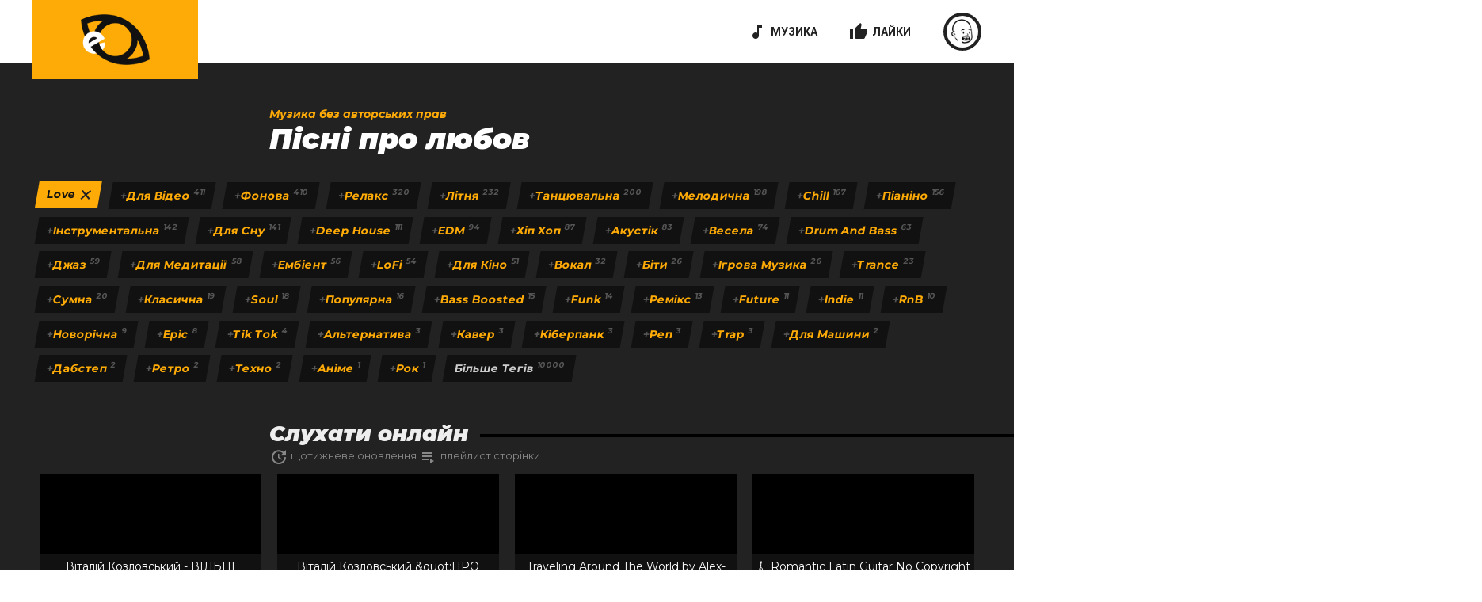

--- FILE ---
content_type: text/html; charset=utf-8
request_url: https://eproves.com/uk/love-no-copyright-music/
body_size: 11976
content:
<!DOCTYPE html>
<html lang="uk">
<head itemscope itemtype="http://schema.org/WPHeader">
    <meta charset="utf-8" />
    <meta name="viewport" content="width=device-width, initial-scale=1.0, maximum-scale=1.0, user-scalable=no">
    
    <title itemprop="headline">&#x41F;&#x456;&#x441;&#x43D;&#x456; &#x43F;&#x440;&#x43E; &#x43B;&#x44E;&#x431;&#x43E;&#x432; &#x411;&#x435;&#x437; &#x410;&#x432;&#x442;&#x43E;&#x440;&#x441;&#x44C;&#x43A;&#x438;&#x445; &#x41F;&#x440;&#x430;&#x432; &#x2B; 468 &#x41F;&#x456;&#x441;&#x43D;&#x456; &#x414;&#x43B;&#x44F; &#x412;&#x456;&#x434;&#x435;&#x43E; 2026 &#x1F3B5;</title>
    <meta itemprop="description" name="description" content="468 &#x431;&#x435;&#x437;&#x43A;&#x43E;&#x448;&#x442;&#x43E;&#x432;&#x43D;&#x438;&#x445; &#x43F;&#x456;&#x441;&#x435;&#x43D;&#x44C; &#x432; &#x436;&#x430;&#x43D;&#x440;&#x456; &quot;&#x41F;&#x456;&#x441;&#x43D;&#x456; &#x43F;&#x440;&#x43E; &#x43B;&#x44E;&#x431;&#x43E;&#x432;&quot; &#x434;&#x43B;&#x44F; &#x432;&#x456;&#x434;&#x435;&#x43E; &#x43D;&#x430; YouTube. &#x423; &#x43F;&#x456;&#x434;&#x431;&#x43E;&#x440;&#x446;&#x456; &#x454; &#x422;&#x43E;&#x43F;  &#x43A;&#x440;&#x430;&#x449;&#x43E;&#x457; &#x43C;&#x443;&#x437;&#x438;&#x43A;&#x438; &#x431;&#x435;&#x437; &#x430;&#x432;&#x442;&#x43E;&#x440;&#x441;&#x44C;&#x43A;&#x438;&#x445; &#x43F;&#x440;&#x430;&#x432;, &#x44F;&#x43A;&#x443; &#x43C;&#x43E;&#x436;&#x43D;&#x430; &#x437;&#x430;&#x432;&#x430;&#x43D;&#x442;&#x430;&#x436;&#x438;&#x442;&#x438;">
    <meta itemprop="keywords" name="keywords" content="check music for copyright, copyright songs, find out music license, youtube music license, songs for videos on youtube">
    <meta property="og:title" content="&#x41F;&#x456;&#x441;&#x43D;&#x456; &#x43F;&#x440;&#x43E; &#x43B;&#x44E;&#x431;&#x43E;&#x432; &#x411;&#x435;&#x437; &#x410;&#x432;&#x442;&#x43E;&#x440;&#x441;&#x44C;&#x43A;&#x438;&#x445; &#x41F;&#x440;&#x430;&#x432; &#x2B; 468 &#x41F;&#x456;&#x441;&#x43D;&#x456; &#x414;&#x43B;&#x44F; &#x412;&#x456;&#x434;&#x435;&#x43E; 2026 &#x1F3B5;" />
    <meta property="og:type" content="website" />
    <meta property="og:description" content="468 &#x431;&#x435;&#x437;&#x43A;&#x43E;&#x448;&#x442;&#x43E;&#x432;&#x43D;&#x438;&#x445; &#x43F;&#x456;&#x441;&#x435;&#x43D;&#x44C; &#x432; &#x436;&#x430;&#x43D;&#x440;&#x456; &quot;&#x41F;&#x456;&#x441;&#x43D;&#x456; &#x43F;&#x440;&#x43E; &#x43B;&#x44E;&#x431;&#x43E;&#x432;&quot; &#x434;&#x43B;&#x44F; &#x432;&#x456;&#x434;&#x435;&#x43E; &#x43D;&#x430; YouTube. &#x423; &#x43F;&#x456;&#x434;&#x431;&#x43E;&#x440;&#x446;&#x456; &#x454; &#x422;&#x43E;&#x43F;  &#x43A;&#x440;&#x430;&#x449;&#x43E;&#x457; &#x43C;&#x443;&#x437;&#x438;&#x43A;&#x438; &#x431;&#x435;&#x437; &#x430;&#x432;&#x442;&#x43E;&#x440;&#x441;&#x44C;&#x43A;&#x438;&#x445; &#x43F;&#x440;&#x430;&#x432;, &#x44F;&#x43A;&#x443; &#x43C;&#x43E;&#x436;&#x43D;&#x430; &#x437;&#x430;&#x432;&#x430;&#x43D;&#x442;&#x430;&#x436;&#x438;&#x442;&#x438;" />
    <meta property="og:url" content="https://eproves.com/uk/love-no-copyright-music/" />
    <meta property="og:image" content="https://eproves.com/images/blog/preview/no_copyright_music.jpg" />
<link rel="canonical" href="https://eproves.com/uk/love-no-copyright-music/" />
<link rel="alternate" hreflang="x-default" href="https://eproves.com/love-no-copyright-music/" />
<link rel="alternate" hreflang="en" href="https://eproves.com/love-no-copyright-music/" />
<link rel="alternate" hreflang="ru" href="https://eproves.com/ru/love-no-copyright-music/" />
<link rel="alternate" hreflang="uk" href="https://eproves.com/uk/love-no-copyright-music/" />
    <link rel="stylesheet" type="text/css" href="/styles/style.css?v=28">    

    <link rel="preload" as="image" href="/images/icons/logotype.webp" />
    <link rel="preload" as="image" href="/images/icons/preloader_image.png" />    
    <!-- Global site tag (gtag.js) - Google Analytics -->
    <script async src="https://www.googletagmanager.com/gtag/js?id=G-K4HVC6P0YT"></script>
    <script>
        window.dataLayer = window.dataLayer || [];
        function gtag() { dataLayer.push(arguments); }
        gtag('js', new Date());

        gtag('config', 'G-K4HVC6P0YT');
    </script>
    <!---->
    <script src="https://ajax.googleapis.com/ajax/libs/jquery/3.6.0/jquery.min.js"></script>
</head>
<body>
    <div class="preloader">
        <div class="preloader__wrap">
            <img src="/images/icons/preloader_image.png" class="preloader__image" alt="eProves launching">
            <div class="preloader__progressbar"></div>
            <div class="preloader__background"></div>
        </div>
    </div>
    <header id="header" style="position: fixed; top: 0; left: 0; right: 0">
        <div class="header__box wrap">
            <a class="header__logo" href="/uk/">
                <img src="/images/icons/logotype.webp" alt="&#x43F;&#x435;&#x440;&#x435;&#x432;&#x456;&#x440;&#x438;&#x442;&#x438; &#x43C;&#x443;&#x437;&#x438;&#x43A;&#x443; &#x43D;&#x430; &#x430;&#x432;&#x442;&#x43E;&#x440;&#x441;&#x44C;&#x43A;&#x456; &#x43F;&#x440;&#x430;&#x432;&#x430;" />
            </a>
<nav class="header__nav">
    <div class="nav__user">
        <a href="/uk/no-copyright-music/" class="menu__link">
            <span class="material-icons">music_note</span> &#x41C;&#x423;&#x417;&#x418;&#x41A;&#x410;
        </a>
            <a href="/uk/studio/likes/" class="menu__link">
                <span class="material-icons">thumb_up</span> &#x41B;&#x410;&#x419;&#x41A;&#x418;
            </a>
        <a href="/uk/login/getemailkey/" class="progress__circle menu__nav_character user__unlogged" data-current="0" data-limit="4">
            <div class="circle circle__left"></div>
            <div class="circle circle__right"></div>
        </a>
    </div>
</nav>        </div>
    </header>
    <main>
    <div class="music-content dark-theme">
        <div class="music-content__box wrap" itemscope itemtype="https://schema.org/MusicPlaylist">
            <div class="content-wrap">
                    <ul class="breadcrumbs" itemscope itemtype="https://schema.org/BreadcrumbList">
                            <li itemprop="itemListElement" itemscope itemtype="https://schema.org/ListItem">
                                <a href="/uk/no-copyright-music/" itemscope itemtype="https://schema.org/WebPage" itemprop="item" itemid="/uk/no-copyright-music/">
                                    <span itemprop="name">&#x41C;&#x443;&#x437;&#x438;&#x43A;&#x430; &#x431;&#x435;&#x437; &#x430;&#x432;&#x442;&#x43E;&#x440;&#x441;&#x44C;&#x43A;&#x438;&#x445; &#x43F;&#x440;&#x430;&#x432;</span>
                                </a>
                                <meta itemprop="position" content="1" />
                            </li>
                    </ul>
                <h1 itemprop="name">
                    &#x41F;&#x456;&#x441;&#x43D;&#x456; &#x43F;&#x440;&#x43E; &#x43B;&#x44E;&#x431;&#x43E;&#x432;
                </h1>
                <meta itemprop="numTracks" content="40" />
            </div>
            <ul id="Tags" class="tags__list">
        <li class="tags__list_item current__item"><a href="/uk/no-copyright-music/">Love</a></li>
            <li class="tags__list_item open--tags"><a href="#Tags">&#x41F;&#x41E;&#x41A;&#x410;&#x417;&#x410;&#x422;&#x418; &#x422;&#x415;&#x413;&#x418;</a></li>
                <li class="tags__list_item tags__plus"><a href="/uk/love-no-copyright-music/vlog/">&#x414;&#x43B;&#x44F; &#x412;&#x456;&#x434;&#x435;&#x43E; <span class="tags__item_count">411</span></a></li>
                <li class="tags__list_item tags__plus"><a href="/uk/love-no-copyright-music/background/">&#x424;&#x43E;&#x43D;&#x43E;&#x432;&#x430; <span class="tags__item_count">410</span></a></li>
                <li class="tags__list_item tags__plus"><a href="/uk/love-no-copyright-music/relax/">&#x420;&#x435;&#x43B;&#x430;&#x43A;&#x441; <span class="tags__item_count">320</span></a></li>
                <li class="tags__list_item tags__plus"><a href="/uk/love-no-copyright-music/summer/">&#x41B;&#x456;&#x442;&#x43D;&#x44F; <span class="tags__item_count">232</span></a></li>
                <li class="tags__list_item tags__plus"><a href="/uk/love-no-copyright-music/dance/">&#x422;&#x430;&#x43D;&#x446;&#x44E;&#x432;&#x430;&#x43B;&#x44C;&#x43D;&#x430; <span class="tags__item_count">200</span></a></li>
                <li class="tags__list_item tags__plus"><a href="/uk/love-no-copyright-music/melodic/">&#x41C;&#x435;&#x43B;&#x43E;&#x434;&#x438;&#x447;&#x43D;&#x430; <span class="tags__item_count">198</span></a></li>
                <li class="tags__list_item tags__plus"><a href="/uk/love-no-copyright-music/chill/">Chill <span class="tags__item_count">167</span></a></li>
                <li class="tags__list_item tags__plus"><a href="/uk/love-no-copyright-music/piano/">&#x41F;&#x456;&#x430;&#x43D;&#x456;&#x43D;&#x43E; <span class="tags__item_count">156</span></a></li>
                <li class="tags__list_item tags__plus"><a href="/uk/love-no-copyright-music/instrumental/">&#x406;&#x43D;&#x441;&#x442;&#x440;&#x443;&#x43C;&#x435;&#x43D;&#x442;&#x430;&#x43B;&#x44C;&#x43D;&#x430; <span class="tags__item_count">142</span></a></li>
                <li class="tags__list_item tags__plus"><a href="/uk/love-no-copyright-music/sleep/">&#x414;&#x43B;&#x44F; &#x421;&#x43D;&#x443; <span class="tags__item_count">141</span></a></li>
                <li class="tags__list_item tags__plus"><a href="/uk/love-no-copyright-music/house/">Deep House <span class="tags__item_count">111</span></a></li>
                <li class="tags__list_item tags__plus"><a href="/uk/love-no-copyright-music/edm/">EDM <span class="tags__item_count">94</span></a></li>
                <li class="tags__list_item tags__plus"><a href="/uk/love-no-copyright-music/hip-hop/">&#x425;&#x456;&#x43F; &#x425;&#x43E;&#x43F; <span class="tags__item_count">87</span></a></li>
                <li class="tags__list_item tags__plus"><a href="/uk/love-no-copyright-music/acoustic/">&#x410;&#x43A;&#x443;&#x441;&#x442;&#x456;&#x43A; <span class="tags__item_count">83</span></a></li>
                <li class="tags__list_item tags__plus"><a href="/uk/love-no-copyright-music/funny/">&#x412;&#x435;&#x441;&#x435;&#x43B;&#x430; <span class="tags__item_count">74</span></a></li>
                <li class="tags__list_item tags__plus"><a href="/uk/love-no-copyright-music/drum-and-bass/">Drum and Bass <span class="tags__item_count">63</span></a></li>
                <li class="tags__list_item tags__plus"><a href="/uk/love-no-copyright-music/jazz/">&#x414;&#x436;&#x430;&#x437; <span class="tags__item_count">59</span></a></li>
                <li class="tags__list_item tags__plus"><a href="/uk/love-no-copyright-music/meditation/">&#x414;&#x43B;&#x44F; &#x41C;&#x435;&#x434;&#x438;&#x442;&#x430;&#x446;&#x456;&#x457; <span class="tags__item_count">58</span></a></li>
                <li class="tags__list_item tags__plus"><a href="/uk/love-no-copyright-music/ambient/">&#x415;&#x43C;&#x431;&#x456;&#x435;&#x43D;&#x442; <span class="tags__item_count">56</span></a></li>
                <li class="tags__list_item tags__plus"><a href="/uk/love-no-copyright-music/lofi/">LoFi <span class="tags__item_count">54</span></a></li>
                <li class="tags__list_item tags__plus"><a href="/uk/love-no-copyright-music/cinematic/">&#x414;&#x43B;&#x44F; &#x41A;&#x456;&#x43D;&#x43E; <span class="tags__item_count">51</span></a></li>
                <li class="tags__list_item tags__plus"><a href="/uk/love-no-copyright-music/vocal/">&#x412;&#x43E;&#x43A;&#x430;&#x43B; <span class="tags__item_count">32</span></a></li>
                <li class="tags__list_item tags__plus"><a href="/uk/love-no-copyright-music/beats/">&#x411;&#x456;&#x442;&#x438; <span class="tags__item_count">26</span></a></li>
                <li class="tags__list_item tags__plus"><a href="/uk/love-no-copyright-music/gaming/">&#x406;&#x433;&#x440;&#x43E;&#x432;&#x430; &#x43C;&#x443;&#x437;&#x438;&#x43A;&#x430; <span class="tags__item_count">26</span></a></li>
                <li class="tags__list_item tags__plus"><a href="/uk/love-no-copyright-music/trance/">Trance <span class="tags__item_count">23</span></a></li>
                <li class="tags__list_item tags__plus"><a href="/uk/love-no-copyright-music/sad/">&#x421;&#x443;&#x43C;&#x43D;&#x430; <span class="tags__item_count">20</span></a></li>
                <li class="tags__list_item tags__plus"><a href="/uk/love-no-copyright-music/classical/">&#x41A;&#x43B;&#x430;&#x441;&#x438;&#x447;&#x43D;&#x430; <span class="tags__item_count">19</span></a></li>
                <li class="tags__list_item tags__plus"><a href="/uk/love-no-copyright-music/soul/">Soul <span class="tags__item_count">18</span></a></li>
                <li class="tags__list_item tags__plus"><a href="/uk/love-no-copyright-music/pop/">&#x41F;&#x43E;&#x43F;&#x443;&#x43B;&#x44F;&#x440;&#x43D;&#x430; <span class="tags__item_count">16</span></a></li>
                <li class="tags__list_item tags__plus"><a href="/uk/love-no-copyright-music/bass/">Bass Boosted <span class="tags__item_count">15</span></a></li>
                <li class="tags__list_item tags__plus"><a href="/uk/love-no-copyright-music/funk/">Funk <span class="tags__item_count">14</span></a></li>
                <li class="tags__list_item tags__plus"><a href="/uk/love-no-copyright-music/remix/">&#x420;&#x435;&#x43C;&#x456;&#x43A;&#x441; <span class="tags__item_count">13</span></a></li>
                <li class="tags__list_item tags__plus"><a href="/uk/love-no-copyright-music/future/">Future <span class="tags__item_count">11</span></a></li>
                <li class="tags__list_item tags__plus"><a href="/uk/love-no-copyright-music/indie/">Indie <span class="tags__item_count">11</span></a></li>
                <li class="tags__list_item tags__plus"><a href="/uk/love-no-copyright-music/rnb/">RnB <span class="tags__item_count">10</span></a></li>
                <li class="tags__list_item tags__plus"><a href="/uk/love-no-copyright-music/christmas/">&#x41D;&#x43E;&#x432;&#x43E;&#x440;&#x456;&#x447;&#x43D;&#x430; <span class="tags__item_count">9</span></a></li>
                <li class="tags__list_item tags__plus"><a href="/uk/love-no-copyright-music/epic/">Epic <span class="tags__item_count">8</span></a></li>
                <li class="tags__list_item tags__plus"><a href="/uk/love-no-copyright-music/tik-tok/">Tik Tok <span class="tags__item_count">4</span></a></li>
                <li class="tags__list_item tags__plus"><a href="/uk/love-no-copyright-music/alternative/">&#x410;&#x43B;&#x44C;&#x442;&#x435;&#x440;&#x43D;&#x430;&#x442;&#x438;&#x432;&#x430; <span class="tags__item_count">3</span></a></li>
                <li class="tags__list_item tags__plus"><a href="/uk/love-no-copyright-music/cover/">&#x41A;&#x430;&#x432;&#x435;&#x440; <span class="tags__item_count">3</span></a></li>
                <li class="tags__list_item tags__plus"><a href="/uk/love-no-copyright-music/cyberpunk/">&#x41A;&#x456;&#x431;&#x435;&#x440;&#x43F;&#x430;&#x43D;&#x43A; <span class="tags__item_count">3</span></a></li>
                <li class="tags__list_item tags__plus"><a href="/uk/love-no-copyright-music/rap/">&#x420;&#x435;&#x43F; <span class="tags__item_count">3</span></a></li>
                <li class="tags__list_item tags__plus"><a href="/uk/love-no-copyright-music/trap/">Trap <span class="tags__item_count">3</span></a></li>
                <li class="tags__list_item tags__plus"><a href="/uk/love-no-copyright-music/car/">&#x414;&#x43B;&#x44F; &#x41C;&#x430;&#x448;&#x438;&#x43D;&#x438; <span class="tags__item_count">2</span></a></li>
                <li class="tags__list_item tags__plus"><a href="/uk/love-no-copyright-music/dubstep/">&#x414;&#x430;&#x431;&#x441;&#x442;&#x435;&#x43F; <span class="tags__item_count">2</span></a></li>
                <li class="tags__list_item tags__plus"><a href="/uk/love-no-copyright-music/retro/">&#x420;&#x435;&#x442;&#x440;&#x43E; <span class="tags__item_count">2</span></a></li>
                <li class="tags__list_item tags__plus"><a href="/uk/love-no-copyright-music/techno/">&#x422;&#x435;&#x445;&#x43D;&#x43E; <span class="tags__item_count">2</span></a></li>
                <li class="tags__list_item tags__plus"><a href="/uk/love-no-copyright-music/anime/">&#x410;&#x43D;&#x456;&#x43C;&#x435; <span class="tags__item_count">1</span></a></li>
                <li class="tags__list_item tags__plus"><a href="/uk/love-no-copyright-music/rock/">&#x420;&#x43E;&#x43A; <span class="tags__item_count">1</span></a></li>
        <li class="tags__list_item scroll-to-all-tags"><a href="#AllTags">&#x411;&#x456;&#x43B;&#x44C;&#x448;&#x435; &#x442;&#x435;&#x433;&#x456;&#x432; <span class="tags__item_count">10000</span></a></li>
</ul>

<div class="content-wrap">
    <h2><span class="caption">&#x421;&#x43B;&#x443;&#x445;&#x430;&#x442;&#x438; &#x43E;&#x43D;&#x43B;&#x430;&#x439;&#x43D;</span></h2>
    <span class="update__list">
        <span class="material-icons">update</span>
        <time class="update__list_time" itemprop="dateModified" content="2024-04-07" datetime="2024-04-07">&#x449;&#x43E;&#x442;&#x438;&#x436;&#x43D;&#x435;&#x432;&#x435; &#x43E;&#x43D;&#x43E;&#x432;&#x43B;&#x435;&#x43D;&#x43D;&#x44F;</time>
    </span>
    <span class="update__list">
        <span class="material-icons">playlist_play</span>
        <span class="update__list_time">&#x43F;&#x43B;&#x435;&#x439;&#x43B;&#x438;&#x441;&#x442; &#x441;&#x442;&#x43E;&#x440;&#x456;&#x43D;&#x43A;&#x438;</span>
    </span>
</div>
<div class="music__list response__content">
            <div class="music__list_item" data-youtube-id="OX6Rpoz0dhY" itemprop="track" itemscope itemtype="https://schema.org/MusicRecording">
                <div class="background-image-fit">
                        <span class="replace-to-image" data-src="https://img.youtube.com/vi/OX6Rpoz0dhY/mq3.jpg" data-alt=""></span>
                </div>
                <span class="music__name" itemprop="name">&#x412;&#x456;&#x442;&#x430;&#x43B;&#x456;&#x439; &#x41A;&#x43E;&#x437;&#x43B;&#x43E;&#x432;&#x441;&#x44C;&#x43A;&#x438;&#x439; - &#x412;&#x406;&#x41B;&#x42C;&#x41D;&#x406;</span>
            </div>
            <div class="music__list_item" data-youtube-id="iSsu3yMbFe8" itemprop="track" itemscope itemtype="https://schema.org/MusicRecording">
                <div class="background-image-fit">
                        <span class="replace-to-image" data-src="https://img.youtube.com/vi/iSsu3yMbFe8/mq3.jpg" data-alt=""></span>
                </div>
                <span class="music__name" itemprop="name">&#x412;&#x456;&#x442;&#x430;&#x43B;&#x456;&#x439; &#x41A;&#x43E;&#x437;&#x43B;&#x43E;&#x432;&#x441;&#x44C;&#x43A;&#x438;&#x439; &amp;quot;&#x41F;&#x420;&#x41E; &#x41D;&#x410;&#x421;&amp;quot;</span>
            </div>
            <div class="music__list_item" data-youtube-id="dRlss7qcAUI" itemprop="track" itemscope itemtype="https://schema.org/MusicRecording">
                <div class="background-image-fit">
                        <span class="replace-to-image" data-src="https://img.youtube.com/vi/dRlss7qcAUI/mq3.jpg" data-alt=""></span>
                </div>
                <span class="music__name" itemprop="name">Traveling Around The World by Alex-Productions [ Cinematic / Piano / Romantic / Nostalgic ]</span>
            </div>
            <div class="music__list_item" data-youtube-id="Fz60q_GdnBU" itemprop="track" itemscope itemtype="https://schema.org/MusicRecording">
                <div class="background-image-fit">
                        <span class="replace-to-image" data-src="https://img.youtube.com/vi/Fz60q_GdnBU/mq3.jpg" data-alt=""></span>
                </div>
                <span class="music__name" itemprop="name">&#x1FA95; Romantic Latin Guitar No Copyright Cozy Summer Nights Background Music | Tropicana by Ocean Bloom</span>
            </div>
            <div class="music__list_item" data-youtube-id="F3xmQ8udbPo" itemprop="track" itemscope itemtype="https://schema.org/MusicRecording">
                <div class="background-image-fit">
                        <span class="replace-to-image" data-src="https://img.youtube.com/vi/F3xmQ8udbPo/mq3.jpg" data-alt=""></span>
                </div>
                <span class="music__name" itemprop="name">Winter Love &#x2013; Declan DP (No Copyright Music)</span>
            </div>
            <div class="music__list_item" data-youtube-id="S4QnQfTuFU4" itemprop="track" itemscope itemtype="https://schema.org/MusicRecording">
                <div class="background-image-fit">
                        <span class="replace-to-image" data-src="https://img.youtube.com/vi/S4QnQfTuFU4/mq3.jpg" data-alt=""></span>
                </div>
                <span class="music__name" itemprop="name">Dua Lipa   Love Again [No Copyright]</span>
            </div>
            <div class="music__list_item" data-youtube-id="49XGdJV2HUE" itemprop="track" itemscope itemtype="https://schema.org/MusicRecording">
                <div class="background-image-fit">
                        <span class="replace-to-image" data-src="https://img.youtube.com/vi/49XGdJV2HUE/mq3.jpg" data-alt=""></span>
                </div>
                <span class="music__name" itemprop="name">LOVELY Billie Eilish   Copyright Free Song</span>
            </div>
            <div class="music__list_item" data-youtube-id="AIEWd-vAz6k" itemprop="track" itemscope itemtype="https://schema.org/MusicRecording">
                <div class="background-image-fit">
                        <img src="https://img.youtube.com/vi/AIEWd-vAz6k/mqdefault.jpg" alt="1" />
                </div>
                <span class="music__name" itemprop="name">Josh Rubin - Black and White [NCS Release]</span>
            </div>
            <div class="music__list_item" data-youtube-id="HOW6OgaqdBU" itemprop="track" itemscope itemtype="https://schema.org/MusicRecording">
                <div class="background-image-fit">
                        <span class="replace-to-image" data-src="https://img.youtube.com/vi/HOW6OgaqdBU/mq3.jpg" data-alt=""></span>
                </div>
                <span class="music__name" itemprop="name">Vaskan - Your Love [Arcade Release]</span>
            </div>
            <div class="music__list_item" data-youtube-id="JN8E3W70CIQ" itemprop="track" itemscope itemtype="https://schema.org/MusicRecording">
                <div class="background-image-fit">
                        <span class="replace-to-image" data-src="https://img.youtube.com/vi/JN8E3W70CIQ/mq3.jpg" data-alt=""></span>
                </div>
                <span class="music__name" itemprop="name">&#x1F339; Chillhop Jazz Vlog No Copyright Free Mellow Retro Vibes Background Music | Love by Amine Maxwell</span>
            </div>
            <div class="music__list_item" data-youtube-id="e1wR0hpTW-w" itemprop="track" itemscope itemtype="https://schema.org/MusicRecording">
                <div class="background-image-fit">
                        <span class="replace-to-image" data-src="https://img.youtube.com/vi/e1wR0hpTW-w/mq3.jpg" data-alt=""></span>
                </div>
                <span class="music__name" itemprop="name">Josh Rubin - Surrender [NCS Release]</span>
            </div>
            <div class="music__list_item" data-youtube-id="gQMjfOE6AVg" itemprop="track" itemscope itemtype="https://schema.org/MusicRecording">
                <div class="background-image-fit">
                        <span class="replace-to-image" data-src="https://img.youtube.com/vi/gQMjfOE6AVg/mq3.jpg" data-alt=""></span>
                </div>
                <span class="music__name" itemprop="name">AX.EL - In Love With a Ghost [NCS Release]</span>
            </div>
            <div class="music__list_item" data-youtube-id="aRmUkGqWuCY" itemprop="track" itemscope itemtype="https://schema.org/MusicRecording">
                <div class="background-image-fit">
                        <span class="replace-to-image" data-src="https://img.youtube.com/vi/aRmUkGqWuCY/mq3.jpg" data-alt=""></span>
                </div>
                <span class="music__name" itemprop="name">&#x1F914; Thoughtful &amp;amp; Ambient (Royalty Free Music) - &amp;quot;ESCAPE&amp;quot; by Onycs &#x1F1EB;&#x1F1F7;</span>
            </div>
            <div class="music__list_item" data-youtube-id="LkRxpUJ3pAA" itemprop="track" itemscope itemtype="https://schema.org/MusicRecording">
                <div class="background-image-fit">
                        <span class="replace-to-image" data-src="https://img.youtube.com/vi/LkRxpUJ3pAA/mq3.jpg" data-alt=""></span>
                </div>
                <span class="music__name" itemprop="name">Latin Romantic Bossa Nova by Infraction [No Copyright Music] / Brazil</span>
            </div>
            <div class="music__list_item" data-youtube-id="-Z2WtkAjfmo" itemprop="track" itemscope itemtype="https://schema.org/MusicRecording">
                <div class="background-image-fit">
                        <span class="replace-to-image" data-src="https://img.youtube.com/vi/-Z2WtkAjfmo/mq3.jpg" data-alt=""></span>
                </div>
                <span class="music__name" itemprop="name">J&#xE9;ja - Bad Habit (feat. Zaug) [NCS Release]</span>
            </div>
            <div class="music__list_item" data-youtube-id="Km1IHV4fWwc" itemprop="track" itemscope itemtype="https://schema.org/MusicRecording">
                <div class="background-image-fit">
                        <img src="https://img.youtube.com/vi/Km1IHV4fWwc/mqdefault.jpg" alt="1" />
                </div>
                <span class="music__name" itemprop="name">Heart Of The Ocean by Purrple Cat [ Lo-Fi / Hip-Hop / Chill-Hop / Downtempo ] | free-stock-music.com</span>
            </div>
            <div class="music__list_item" data-youtube-id="1PUgcFfl0d4" itemprop="track" itemscope itemtype="https://schema.org/MusicRecording">
                <div class="background-image-fit">
                        <span class="replace-to-image" data-src="https://img.youtube.com/vi/1PUgcFfl0d4/mq3.jpg" data-alt=""></span>
                </div>
                <span class="music__name" itemprop="name">Ocean Love &#x2013; LiQWYD (No Copyright Music)</span>
            </div>
            <div class="music__list_item" data-youtube-id="79w0HiP0uA0" itemprop="track" itemscope itemtype="https://schema.org/MusicRecording">
                <div class="background-image-fit">
                        <span class="replace-to-image" data-src="https://img.youtube.com/vi/79w0HiP0uA0/mq3.jpg" data-alt=""></span>
                </div>
                <span class="music__name" itemprop="name">Cute Background Music No Copyright</span>
            </div>
            <div class="music__list_item" data-youtube-id="M8WBlb4C4qo" itemprop="track" itemscope itemtype="https://schema.org/MusicRecording">
                <div class="background-image-fit">
                        <span class="replace-to-image" data-src="https://img.youtube.com/vi/M8WBlb4C4qo/mq3.jpg" data-alt=""></span>
                </div>
                <span class="music__name" itemprop="name">METR &amp;amp; Adrian Benson - Broken Love (feat. Ima Sob&#xE9;) [Arcade Release]</span>
            </div>
            <div class="music__list_item" data-youtube-id="-MDyMV3Y6Eg" itemprop="track" itemscope itemtype="https://schema.org/MusicRecording">
                <div class="background-image-fit">
                        <span class="replace-to-image" data-src="https://img.youtube.com/vi/-MDyMV3Y6Eg/mq3.jpg" data-alt=""></span>
                </div>
                <span class="music__name" itemprop="name">M&#xFA;sica emotiva #99 Historia rom&#xE1;ntica (No copyright)</span>
            </div>
            <div class="music__list_item" data-youtube-id="7sohXOeJiUY" itemprop="track" itemscope itemtype="https://schema.org/MusicRecording">
                <div class="background-image-fit">
                        <span class="replace-to-image" data-src="https://img.youtube.com/vi/7sohXOeJiUY/mq3.jpg" data-alt=""></span>
                </div>
                <span class="music__name" itemprop="name">a promise - Calm Emotional Piano Music [FREE DOWNLOAD]</span>
            </div>
            <div class="music__list_item" data-youtube-id="5I5Lrg3k0BI" itemprop="track" itemscope itemtype="https://schema.org/MusicRecording">
                <div class="background-image-fit">
                        <span class="replace-to-image" data-src="https://img.youtube.com/vi/5I5Lrg3k0BI/mq3.jpg" data-alt=""></span>
                </div>
                <span class="music__name" itemprop="name">A AA 2 love Bgm no Copyright | A AA 2 movie bgm no Copyright | NCS TAMIL BGM| no Copyright love bgm</span>
            </div>
            <div class="music__list_item" data-youtube-id="huwNZp0kBPs" itemprop="track" itemscope itemtype="https://schema.org/MusicRecording">
                <div class="background-image-fit">
                        <span class="replace-to-image" data-src="https://img.youtube.com/vi/huwNZp0kBPs/mq3.jpg" data-alt=""></span>
                </div>
                <span class="music__name" itemprop="name">Luke Bergs &amp;amp; AgusAlvarez - Tropic Love (Vlog No Copyright Music)</span>
            </div>
            <div class="music__list_item" data-youtube-id="zku8Sc8Xv44" itemprop="track" itemscope itemtype="https://schema.org/MusicRecording">
                <div class="background-image-fit">
                        <img src="https://img.youtube.com/vi/zku8Sc8Xv44/mqdefault.jpg" alt="1" />
                </div>
                <span class="music__name" itemprop="name">Love Me Harder &#x2013; Niwel (No Copyright Music)</span>
            </div>
            <div class="music__list_item" data-youtube-id="F6h5nhGY3_A" itemprop="track" itemscope itemtype="https://schema.org/MusicRecording">
                <div class="background-image-fit">
                        <span class="replace-to-image" data-src="https://img.youtube.com/vi/F6h5nhGY3_A/mq3.jpg" data-alt=""></span>
                </div>
                <span class="music__name" itemprop="name">DJ Tarkan, Anduze - Lovely [Original Mix]</span>
            </div>
            <div class="music__list_item" data-youtube-id="W1bdKFwKC8s" itemprop="track" itemscope itemtype="https://schema.org/MusicRecording">
                <div class="background-image-fit">
                        <span class="replace-to-image" data-src="https://img.youtube.com/vi/W1bdKFwKC8s/mq3.jpg" data-alt=""></span>
                </div>
                <span class="music__name" itemprop="name">Rosalita by The Piano Says [ Piano / Romantic / Inspirational ] | free-stock-music.com</span>
            </div>
            <div class="music__list_item" data-youtube-id="hnW-vNV6p7k" itemprop="track" itemscope itemtype="https://schema.org/MusicRecording">
                <div class="background-image-fit">
                        <span class="replace-to-image" data-src="https://img.youtube.com/vi/hnW-vNV6p7k/mq3.jpg" data-alt=""></span>
                </div>
                <span class="music__name" itemprop="name">Young love - LiQWYD</span>
            </div>
            <div class="music__list_item" data-youtube-id="5Qkk8IIMNhI" itemprop="track" itemscope itemtype="https://schema.org/MusicRecording">
                <div class="background-image-fit">
                        <span class="replace-to-image" data-src="https://img.youtube.com/vi/5Qkk8IIMNhI/mq3.jpg" data-alt=""></span>
                </div>
                <span class="music__name" itemprop="name">Free Spanish Music No Copyright</span>
            </div>
            <div class="music__list_item" data-youtube-id="5limLQ2UgeE" itemprop="track" itemscope itemtype="https://schema.org/MusicRecording">
                <div class="background-image-fit">
                        <span class="replace-to-image" data-src="https://img.youtube.com/vi/5limLQ2UgeE/mq3.jpg" data-alt=""></span>
                </div>
                <span class="music__name" itemprop="name">Most Beautiful Sad Romantic Piano Music No Copyright</span>
            </div>
            <div class="music__list_item" data-youtube-id="5kBLdZcv5BM" itemprop="track" itemscope itemtype="https://schema.org/MusicRecording">
                <div class="background-image-fit">
                        <span class="replace-to-image" data-src="https://img.youtube.com/vi/5kBLdZcv5BM/mq3.jpg" data-alt=""></span>
                </div>
                <span class="music__name" itemprop="name">LiQWYD - Soul (Dayfox Remix)</span>
            </div>
            <div class="music__list_item" data-youtube-id="Zf8A-VkVBDU" itemprop="track" itemscope itemtype="https://schema.org/MusicRecording">
                <div class="background-image-fit">
                        <span class="replace-to-image" data-src="https://img.youtube.com/vi/Zf8A-VkVBDU/mq3.jpg" data-alt=""></span>
                </div>
                <span class="music__name" itemprop="name">LiQWYD - Jazzy [Audio Library Release]</span>
            </div>
            <div class="music__list_item" data-youtube-id="MTDqG8ZKDuI" itemprop="track" itemscope itemtype="https://schema.org/MusicRecording">
                <div class="background-image-fit">
                        <img src="https://img.youtube.com/vi/MTDqG8ZKDuI/mqdefault.jpg" alt="1" />
                </div>
                <span class="music__name" itemprop="name">Love is intense &#x2013; ZAYFALL (No Copyright Music)</span>
            </div>
            <div class="music__list_item" data-youtube-id="qDHfadsMSzw" itemprop="track" itemscope itemtype="https://schema.org/MusicRecording">
                <div class="background-image-fit">
                        <span class="replace-to-image" data-src="https://img.youtube.com/vi/qDHfadsMSzw/mq3.jpg" data-alt=""></span>
                </div>
                <span class="music__name" itemprop="name">&#x26A0;&#xFE0F;&#x203C;&#xFE0F;Zayn Vibez lofi&#x203C;&#xFE0F;&#x26A0;&#xFE0F; [Free Copyright-safe Music]</span>
            </div>
            <div class="music__list_item" data-youtube-id="p8Ryn5DE_3E" itemprop="track" itemscope itemtype="https://schema.org/MusicRecording">
                <div class="background-image-fit">
                        <span class="replace-to-image" data-src="https://img.youtube.com/vi/p8Ryn5DE_3E/mq3.jpg" data-alt=""></span>
                </div>
                <span class="music__name" itemprop="name">Life Blossom - Emotional Inspiring Music [FREE DOWNLOAD]</span>
            </div>
            <div class="music__list_item" data-youtube-id="Nbd_Kp_VBfA" itemprop="track" itemscope itemtype="https://schema.org/MusicRecording">
                <div class="background-image-fit">
                        <span class="replace-to-image" data-src="https://img.youtube.com/vi/Nbd_Kp_VBfA/mq3.jpg" data-alt=""></span>
                </div>
                <span class="music__name" itemprop="name">Dana - Vibe Tracks</span>
            </div>
            <div class="music__list_item" data-youtube-id="VUgb4IqQYPY" itemprop="track" itemscope itemtype="https://schema.org/MusicRecording">
                <div class="background-image-fit">
                        <span class="replace-to-image" data-src="https://img.youtube.com/vi/VUgb4IqQYPY/mq3.jpg" data-alt=""></span>
                </div>
                <span class="music__name" itemprop="name">Still Love You &#x2013; LiQWYD (No Copyright Music)</span>
            </div>
            <div class="music__list_item" data-youtube-id="oHvd8nNTaGE" itemprop="track" itemscope itemtype="https://schema.org/MusicRecording">
                <div class="background-image-fit">
                        <span class="replace-to-image" data-src="https://img.youtube.com/vi/oHvd8nNTaGE/mq3.jpg" data-alt=""></span>
                </div>
                <span class="music__name" itemprop="name">Karun sajda ek khuda ko Sad Song Status - no copyright | Black Screen Status | Love WhatsApp Status</span>
            </div>
            <div class="music__list_item" data-youtube-id="D7L-9KYUcck" itemprop="track" itemscope itemtype="https://schema.org/MusicRecording">
                <div class="background-image-fit">
                        <span class="replace-to-image" data-src="https://img.youtube.com/vi/D7L-9KYUcck/mq3.jpg" data-alt=""></span>
                </div>
                <span class="music__name" itemprop="name">Documentary Romantic Piano by Infraction [No Copyright Music] / Story</span>
            </div>
            <div class="music__list_item" data-youtube-id="-Rs1UjjHo4g" itemprop="track" itemscope itemtype="https://schema.org/MusicRecording">
                <div class="background-image-fit">
                        <span class="replace-to-image" data-src="https://img.youtube.com/vi/-Rs1UjjHo4g/mq3.jpg" data-alt=""></span>
                </div>
                <span class="music__name" itemprop="name">TVARI - Forever Love (Vlog No Copyright Music)</span>
            </div>
            <div class="music__list_item" data-youtube-id="oKshMYQCPGg" itemprop="track" itemscope itemtype="https://schema.org/MusicRecording">
                <div class="background-image-fit">
                        <img src="https://img.youtube.com/vi/oKshMYQCPGg/mqdefault.jpg" alt="1" />
                </div>
                <span class="music__name" itemprop="name">Monaldin - Without Your Love (Vlog No Copyright Music)</span>
            </div>
            <div class="music__list_item" data-youtube-id="TZfLoSYYChc" itemprop="track" itemscope itemtype="https://schema.org/MusicRecording">
                <div class="background-image-fit">
                        <span class="replace-to-image" data-src="https://img.youtube.com/vi/TZfLoSYYChc/mq3.jpg" data-alt=""></span>
                </div>
                <span class="music__name" itemprop="name">Village Ambiance by Alexander Nakarada [ Cinematic / Fantasy / Romantic / VGM ]</span>
            </div>
            <div class="music__list_item" data-youtube-id="0J2z8i932nQ" itemprop="track" itemscope itemtype="https://schema.org/MusicRecording">
                <div class="background-image-fit">
                        <span class="replace-to-image" data-src="https://img.youtube.com/vi/0J2z8i932nQ/mq3.jpg" data-alt=""></span>
                </div>
                <span class="music__name" itemprop="name">Dizaro - Love Blind (Vlog No Copyright Music)</span>
            </div>
            <div class="music__list_item" data-youtube-id="j2HRTIeCLX4" itemprop="track" itemscope itemtype="https://schema.org/MusicRecording">
                <div class="background-image-fit">
                        <span class="replace-to-image" data-src="https://img.youtube.com/vi/j2HRTIeCLX4/mq3.jpg" data-alt=""></span>
                </div>
                <span class="music__name" itemprop="name">Attitude Background Bgm Ringtone   background music  attitude shayari bgm #attitude #bgm #english</span>
            </div>
            <div class="music__list_item" data-youtube-id="qFWE1Wog8uo" itemprop="track" itemscope itemtype="https://schema.org/MusicRecording">
                <div class="background-image-fit">
                        <span class="replace-to-image" data-src="https://img.youtube.com/vi/qFWE1Wog8uo/mq3.jpg" data-alt=""></span>
                </div>
                <span class="music__name" itemprop="name">Emotional Love Theme</span>
            </div>
            <div class="music__list_item" data-youtube-id="rPgssvf_6uI" itemprop="track" itemscope itemtype="https://schema.org/MusicRecording">
                <div class="background-image-fit">
                        <span class="replace-to-image" data-src="https://img.youtube.com/vi/rPgssvf_6uI/mq3.jpg" data-alt=""></span>
                </div>
                <span class="music__name" itemprop="name">Cinematic Emotional Love Background Music | 1 minute Free No copyright Intro bgm</span>
            </div>
            <div class="music__list_item" data-youtube-id="24aojujtmhw" itemprop="track" itemscope itemtype="https://schema.org/MusicRecording">
                <div class="background-image-fit">
                        <span class="replace-to-image" data-src="https://img.youtube.com/vi/24aojujtmhw/mq3.jpg" data-alt=""></span>
                </div>
                <span class="music__name" itemprop="name">Progressive Love &#x2013; tubebackr (No Copyright Music)</span>
            </div>
            <div class="music__list_item" data-youtube-id="4MHS0HZmcTE" itemprop="track" itemscope itemtype="https://schema.org/MusicRecording">
                <div class="background-image-fit">
                        <span class="replace-to-image" data-src="https://img.youtube.com/vi/4MHS0HZmcTE/mq3.jpg" data-alt=""></span>
                </div>
                <span class="music__name" itemprop="name">SUGAR - Robin Schulz &#x1F3B5; [NO COPYRIGHT REMIX]</span>
            </div>
            <div class="music__list_item" data-youtube-id="6LLKo5zwxMI" itemprop="track" itemscope itemtype="https://schema.org/MusicRecording">
                <div class="background-image-fit">
                        <img src="https://img.youtube.com/vi/6LLKo5zwxMI/mqdefault.jpg" alt="1" />
                </div>
                <span class="music__name" itemprop="name">Cute Happy Birthday Music (No Copyright)</span>
            </div>
            <div class="music__list_item" data-youtube-id="zGZhHizLmOw" itemprop="track" itemscope itemtype="https://schema.org/MusicRecording">
                <div class="background-image-fit">
                        <span class="replace-to-image" data-src="https://img.youtube.com/vi/zGZhHizLmOw/mq3.jpg" data-alt=""></span>
                </div>
                <span class="music__name" itemprop="name">Dil Ko Karaar Aaya&#x2714;&#xFE0F;No Copyright |dilko karaar aaya|| no copyright song|download Now&#x1F49E;</span>
            </div>
            <div class="music__list_item" data-youtube-id="3FcdHjZbP3A" itemprop="track" itemscope itemtype="https://schema.org/MusicRecording">
                <div class="background-image-fit">
                        <span class="replace-to-image" data-src="https://img.youtube.com/vi/3FcdHjZbP3A/mq3.jpg" data-alt=""></span>
                </div>
                <span class="music__name" itemprop="name">Stardust &#x2013; Jay Someday (No Copyright Music)</span>
            </div>
            <div class="music__list_item" data-youtube-id="5KK6BD0fHPE" itemprop="track" itemscope itemtype="https://schema.org/MusicRecording">
                <div class="background-image-fit">
                        <span class="replace-to-image" data-src="https://img.youtube.com/vi/5KK6BD0fHPE/mq3.jpg" data-alt=""></span>
                </div>
                <span class="music__name" itemprop="name">KR feat. Michael Barbera - Sorrow [Bass Rebels] Romantic Music No Copyright</span>
            </div>
            <div class="music__list_item" data-youtube-id="7gCx_4o_fe4" itemprop="track" itemscope itemtype="https://schema.org/MusicRecording">
                <div class="background-image-fit">
                        <span class="replace-to-image" data-src="https://img.youtube.com/vi/7gCx_4o_fe4/mq3.jpg" data-alt=""></span>
                </div>
                <span class="music__name" itemprop="name">where&amp;#39;s my love &#x2013; Rexlambo (No Copyright Music)</span>
            </div>
            <div class="music__list_item" data-youtube-id="ZQjJoQTOBkI" itemprop="track" itemscope itemtype="https://schema.org/MusicRecording">
                <div class="background-image-fit">
                        <span class="replace-to-image" data-src="https://img.youtube.com/vi/ZQjJoQTOBkI/mq3.jpg" data-alt=""></span>
                </div>
                <span class="music__name" itemprop="name">Banjaara | No Copyright Music | Hindi Song | Chillout mix | Ek Villain | Siddhart Malhotra|Music Box</span>
            </div>
            <div class="music__list_item" data-youtube-id="XQaNaFtI11Q" itemprop="track" itemscope itemtype="https://schema.org/MusicRecording">
                <div class="background-image-fit">
                        <span class="replace-to-image" data-src="https://img.youtube.com/vi/XQaNaFtI11Q/mq3.jpg" data-alt=""></span>
                </div>
                <span class="music__name" itemprop="name">&#x1F940; Emotional Background (Royalty Free Music) - &amp;quot;LIGHTS&amp;quot; by Alex Productions &#x1F1EE;&#x1F1F9;</span>
            </div>
            <div class="music__list_item" data-youtube-id="LUVmaAL5fAk" itemprop="track" itemscope itemtype="https://schema.org/MusicRecording">
                <div class="background-image-fit">
                        <span class="replace-to-image" data-src="https://img.youtube.com/vi/LUVmaAL5fAk/mq3.jpg" data-alt=""></span>
                </div>
                <span class="music__name" itemprop="name">Enchanted - Emotional Fantasy Music [FREE DOWNLOAD]</span>
            </div>
            <div class="music__list_item" data-youtube-id="g71Rfcp06MU" itemprop="track" itemscope itemtype="https://schema.org/MusicRecording">
                <div class="background-image-fit">
                        <img src="https://img.youtube.com/vi/g71Rfcp06MU/mqdefault.jpg" alt="1" />
                </div>
                <span class="music__name" itemprop="name">No Copyright Music / Cute Piano Background Music (cute, funny, bgm)</span>
            </div>
            <div class="music__list_item" data-youtube-id="VZkFJAb_gx4" itemprop="track" itemscope itemtype="https://schema.org/MusicRecording">
                <div class="background-image-fit">
                        <span class="replace-to-image" data-src="https://img.youtube.com/vi/VZkFJAb_gx4/mq3.jpg" data-alt=""></span>
                </div>
                <span class="music__name" itemprop="name">[No Copyright Music] supapao - Can&amp;#39;t Fall In Love [Lo-fi]</span>
            </div>
            <div class="music__list_item" data-youtube-id="cDv_lNZ8VsM" itemprop="track" itemscope itemtype="https://schema.org/MusicRecording">
                <div class="background-image-fit">
                        <span class="replace-to-image" data-src="https://img.youtube.com/vi/cDv_lNZ8VsM/mq3.jpg" data-alt=""></span>
                </div>
                <span class="music__name" itemprop="name">&#x2764;&#xFE0F;&#x200D;&#x1F525; Romantic &amp;amp; Piano (Royalty Free Music) - &amp;quot;LOVE&amp;quot; by @Alex - Productions - No Copyright Music &#x1F1EE;&#x1F1F9;</span>
            </div>
            <div class="music__list_item" data-youtube-id="hM8WLhhpCps" itemprop="track" itemscope itemtype="https://schema.org/MusicRecording">
                <div class="background-image-fit">
                        <span class="replace-to-image" data-src="https://img.youtube.com/vi/hM8WLhhpCps/mq3.jpg" data-alt=""></span>
                </div>
                <span class="music__name" itemprop="name">Sad Cinematic Emotional Intro background music 1 Minute [No Copyright]</span>
            </div>
            <div class="music__list_item" data-youtube-id="F0fFcsBHoOc" itemprop="track" itemscope itemtype="https://schema.org/MusicRecording">
                <div class="background-image-fit">
                        <span class="replace-to-image" data-src="https://img.youtube.com/vi/F0fFcsBHoOc/mq3.jpg" data-alt=""></span>
                </div>
                <span class="music__name" itemprop="name">Cinematic Documentary Romantic by Infraction [No Copyright Music] / Lovely</span>
            </div>
            <div class="music__list_item" data-youtube-id="ruBndZY_1DM" itemprop="track" itemscope itemtype="https://schema.org/MusicRecording">
                <div class="background-image-fit">
                        <span class="replace-to-image" data-src="https://img.youtube.com/vi/ruBndZY_1DM/mq3.jpg" data-alt=""></span>
                </div>
                <span class="music__name" itemprop="name">DigEx - Fall In Love [NCS Release]</span>
            </div>
            <div class="music__list_item" data-youtube-id="4uKW8bYzp_4" itemprop="track" itemscope itemtype="https://schema.org/MusicRecording">
                <div class="background-image-fit">
                        <span class="replace-to-image" data-src="https://img.youtube.com/vi/4uKW8bYzp_4/mq3.jpg" data-alt=""></span>
                </div>
                <span class="music__name" itemprop="name">LiQWYD - No? Yeah! (Free download)</span>
            </div>
            <div class="music__list_item" data-youtube-id="s5p3Oa94TYg" itemprop="track" itemscope itemtype="https://schema.org/MusicRecording">
                <div class="background-image-fit">
                        <span class="replace-to-image" data-src="https://img.youtube.com/vi/s5p3Oa94TYg/mq3.jpg" data-alt=""></span>
                </div>
                <span class="music__name" itemprop="name">Copyright Free Korean Music / Cute Korean Music</span>
            </div>
            <div class="music__list_item" data-youtube-id="wvGM2Hp4LE0" itemprop="track" itemscope itemtype="https://schema.org/MusicRecording">
                <div class="background-image-fit">
                        <img src="https://img.youtube.com/vi/wvGM2Hp4LE0/mqdefault.jpg" alt="1" />
                </div>
                <span class="music__name" itemprop="name">Copyright Free Korean Music / Cute Korean Music</span>
            </div>
            <div class="music__list_item" data-youtube-id="Dmg9Y0KVnRo" itemprop="track" itemscope itemtype="https://schema.org/MusicRecording">
                <div class="background-image-fit">
                        <span class="replace-to-image" data-src="https://img.youtube.com/vi/Dmg9Y0KVnRo/mq3.jpg" data-alt=""></span>
                </div>
                <span class="music__name" itemprop="name">Acoustic Cinematic by Infraction [No Copyright Music] / Wild Nature</span>
            </div>
            <div class="music__list_item" data-youtube-id="48SuFtm4YC0" itemprop="track" itemscope itemtype="https://schema.org/MusicRecording">
                <div class="background-image-fit">
                        <span class="replace-to-image" data-src="https://img.youtube.com/vi/48SuFtm4YC0/mq3.jpg" data-alt=""></span>
                </div>
                <span class="music__name" itemprop="name">Blue Dream</span>
            </div>
            <div class="music__list_item" data-youtube-id="VRG_95YPtwk" itemprop="track" itemscope itemtype="https://schema.org/MusicRecording">
                <div class="background-image-fit">
                        <span class="replace-to-image" data-src="https://img.youtube.com/vi/VRG_95YPtwk/mq3.jpg" data-alt=""></span>
                </div>
                <span class="music__name" itemprop="name">Mwah &#x2013; LiQWYD (No Copyright Music)</span>
            </div>
            <div class="music__list_item" data-youtube-id="7edagU3s5zk" itemprop="track" itemscope itemtype="https://schema.org/MusicRecording">
                <div class="background-image-fit">
                        <span class="replace-to-image" data-src="https://img.youtube.com/vi/7edagU3s5zk/mq3.jpg" data-alt=""></span>
                </div>
                <span class="music__name" itemprop="name">Wayne Jones - Touching Moment (Cinematic Background Music)</span>
            </div>
        <form id="MusicListForm" action="/uk/music/musicclicked/" method="post">
            <input type="hidden" name="youtubeId">
            <input type="hidden" name="tag" value="love">
            <input type="hidden" name="innerTag">
        </form>
    <div class="music__result">
        <div class="youtube__code"></div>
        <div class="search__result search__wrap">
            <div class="search__list">
                <div class="search__list_item">
                    <div class="search__tools">
            <span id="Check" class="search__tools_item material-icons" title="&#x43F;&#x435;&#x440;&#x435;&#x432;&#x456;&#x440;&#x438;&#x442;&#x438;">verified</span>
            <a href="/uk/pricing/" class="search__tools_item material-icons" title="&#x41B;&#x430;&#x439;&#x43A;&#x43D;&#x443;&#x442;&#x438;">thumb_up</a>
            <a href="/uk/pricing/" class="search__tools_item material-icons" title="&#x417;&#x430;&#x432;&#x430;&#x43D;&#x442;&#x430;&#x436;&#x438;&#x442;&#x438;">download</a>
        <span id="Report" class="search__tools_item material-icons" title="&#x41F;&#x43E;&#x432;&#x456;&#x434;&#x43E;&#x43C;&#x438;&#x442;&#x438;">report_gmailerrorred</span>
        <form id="CheckForm" method="get" action="/uk/">
            <input type="hidden" name="searchBy" value="">
        </form>
</div>

                </div>
            </div>
        </div>
    </div>
</div>
    <ul class="pagination">
            <li class="pagination__item mark">
                <a href="/uk/love-no-copyright-music/">11</a>
            </li>
            <li class="pagination__item">
                <a href="/uk/love-no-copyright-music/page-10/">10</a>
            </li>
            <li class="pagination__item">
                <a href="/uk/love-no-copyright-music/page-9/">9</a>
            </li>
            <li class="pagination__item">
                <a href="/uk/love-no-copyright-music/page-8/">8</a>
            </li>
            <li class="pagination__item next">
                <a href="/uk/love-no-copyright-music/page-1/">1</a>
            </li>
    </ul>
<ul id="AllTags" class="all-tags">
        <li class="all-tags__item"><a href="/uk/bass-no-copyright-music/">Bass Boosted</a></li>
        <li class="all-tags__item smaller"><a href="/uk/chill-no-copyright-music/">Chill</a></li>
        <li class="all-tags__item"><a href="/uk/house-no-copyright-music/">Deep House</a></li>
        <li class="all-tags__item"><a href="/uk/drum-and-bass-no-copyright-music/">Drum and Bass</a></li>
        <li class="all-tags__item"><a href="/uk/edm-no-copyright-music/">EDM</a></li>
        <li class="all-tags__item"><a href="/uk/epic-no-copyright-music/">Epic</a></li>
        <li class="all-tags__item smaller"><a href="/uk/funk-no-copyright-music/">Funk</a></li>
        <li class="all-tags__item smaller"><a href="/uk/future-no-copyright-music/">Future</a></li>
        <li class="all-tags__item smaller"><a href="/uk/indie-no-copyright-music/">Indie</a></li>
        <li class="all-tags__item"><a href="/uk/lofi-no-copyright-music/">LoFi</a></li>
        <li class="all-tags__item smaller"><a href="/uk/love-no-copyright-music/">Love</a></li>
        <li class="all-tags__item"><a href="/uk/phonk-no-copyright-music/">Phonk</a></li>
        <li class="all-tags__item smaller"><a href="/uk/rnb-no-copyright-music/">RnB</a></li>
        <li class="all-tags__item smaller"><a href="/uk/soul-no-copyright-music/">Soul</a></li>
        <li class="all-tags__item"><a href="/uk/tik-tok-no-copyright-music/">Tik Tok</a></li>
        <li class="all-tags__item smaller"><a href="/uk/trance-no-copyright-music/">Trance</a></li>
        <li class="all-tags__item"><a href="/uk/trap-no-copyright-music/">Trap</a></li>
        <li class="all-tags__item"><a href="/uk/gaming-no-copyright-music/">&#x406;&#x433;&#x440;&#x43E;&#x432;&#x430; &#x43C;&#x443;&#x437;&#x438;&#x43A;&#x430;</a></li>
        <li class="all-tags__item smaller"><a href="/uk/instrumental-no-copyright-music/">&#x406;&#x43D;&#x441;&#x442;&#x440;&#x443;&#x43C;&#x435;&#x43D;&#x442;&#x430;&#x43B;&#x44C;&#x43D;&#x430;</a></li>
        <li class="all-tags__item"><a href="/uk/acoustic-no-copyright-music/">&#x410;&#x43A;&#x443;&#x441;&#x442;&#x456;&#x43A;</a></li>
        <li class="all-tags__item smaller"><a href="/uk/alternative-no-copyright-music/">&#x410;&#x43B;&#x44C;&#x442;&#x435;&#x440;&#x43D;&#x430;&#x442;&#x438;&#x432;&#x430;</a></li>
        <li class="all-tags__item"><a href="/uk/anime-no-copyright-music/">&#x410;&#x43D;&#x456;&#x43C;&#x435;</a></li>
        <li class="all-tags__item"><a href="/uk/beats-no-copyright-music/">&#x411;&#x456;&#x442;&#x438;</a></li>
        <li class="all-tags__item"><a href="/uk/funny-no-copyright-music/">&#x412;&#x435;&#x441;&#x435;&#x43B;&#x430;</a></li>
        <li class="all-tags__item smaller"><a href="/uk/vocal-no-copyright-music/">&#x412;&#x43E;&#x43A;&#x430;&#x43B;</a></li>
        <li class="all-tags__item smaller"><a href="/uk/dubstep-no-copyright-music/">&#x414;&#x430;&#x431;&#x441;&#x442;&#x435;&#x43F;</a></li>
        <li class="all-tags__item"><a href="/uk/jazz-no-copyright-music/">&#x414;&#x436;&#x430;&#x437;</a></li>
        <li class="all-tags__item"><a href="/uk/vlog-no-copyright-music/">&#x414;&#x43B;&#x44F; &#x412;&#x456;&#x434;&#x435;&#x43E;</a></li>
        <li class="all-tags__item"><a href="/uk/cinematic-no-copyright-music/">&#x414;&#x43B;&#x44F; &#x41A;&#x456;&#x43D;&#x43E;</a></li>
        <li class="all-tags__item"><a href="/uk/car-no-copyright-music/">&#x414;&#x43B;&#x44F; &#x41C;&#x430;&#x448;&#x438;&#x43D;&#x438;</a></li>
        <li class="all-tags__item smaller"><a href="/uk/meditation-no-copyright-music/">&#x414;&#x43B;&#x44F; &#x41C;&#x435;&#x434;&#x438;&#x442;&#x430;&#x446;&#x456;&#x457;</a></li>
        <li class="all-tags__item smaller"><a href="/uk/sleep-no-copyright-music/">&#x414;&#x43B;&#x44F; &#x421;&#x43D;&#x443;</a></li>
        <li class="all-tags__item"><a href="/uk/workout-no-copyright-music/">&#x414;&#x43B;&#x44F; &#x422;&#x440;&#x435;&#x43D;&#x443;&#x432;&#x430;&#x43D;&#x44C;</a></li>
        <li class="all-tags__item"><a href="/uk/ambient-no-copyright-music/">&#x415;&#x43C;&#x431;&#x456;&#x435;&#x43D;&#x442;</a></li>
        <li class="all-tags__item smaller"><a href="/uk/cover-no-copyright-music/">&#x41A;&#x430;&#x432;&#x435;&#x440;</a></li>
        <li class="all-tags__item smaller"><a href="/uk/classical-no-copyright-music/">&#x41A;&#x43B;&#x430;&#x441;&#x438;&#x447;&#x43D;&#x430;</a></li>
        <li class="all-tags__item"><a href="/uk/cyberpunk-no-copyright-music/">&#x41A;&#x456;&#x431;&#x435;&#x440;&#x43F;&#x430;&#x43D;&#x43A;</a></li>
        <li class="all-tags__item"><a href="/uk/summer-no-copyright-music/">&#x41B;&#x456;&#x442;&#x43D;&#x44F;</a></li>
        <li class="all-tags__item smaller"><a href="/uk/melodic-no-copyright-music/">&#x41C;&#x435;&#x43B;&#x43E;&#x434;&#x438;&#x447;&#x43D;&#x430;</a></li>
        <li class="all-tags__item"><a href="/uk/christmas-no-copyright-music/">&#x41D;&#x43E;&#x432;&#x43E;&#x440;&#x456;&#x447;&#x43D;&#x430;</a></li>
        <li class="all-tags__item"><a href="/uk/pop-no-copyright-music/">&#x41F;&#x43E;&#x43F;&#x443;&#x43B;&#x44F;&#x440;&#x43D;&#x430;</a></li>
        <li class="all-tags__item smaller"><a href="/uk/piano-no-copyright-music/">&#x41F;&#x456;&#x430;&#x43D;&#x456;&#x43D;&#x43E;</a></li>
        <li class="all-tags__item"><a href="/uk/relax-no-copyright-music/">&#x420;&#x435;&#x43B;&#x430;&#x43A;&#x441;</a></li>
        <li class="all-tags__item"><a href="/uk/remix-no-copyright-music/">&#x420;&#x435;&#x43C;&#x456;&#x43A;&#x441;</a></li>
        <li class="all-tags__item"><a href="/uk/rap-no-copyright-music/">&#x420;&#x435;&#x43F;</a></li>
        <li class="all-tags__item smaller"><a href="/uk/retro-no-copyright-music/">&#x420;&#x435;&#x442;&#x440;&#x43E;</a></li>
        <li class="all-tags__item"><a href="/uk/rock-no-copyright-music/">&#x420;&#x43E;&#x43A;</a></li>
        <li class="all-tags__item smaller"><a href="/uk/sad-no-copyright-music/">&#x421;&#x443;&#x43C;&#x43D;&#x430;</a></li>
        <li class="all-tags__item"><a href="/uk/dance-no-copyright-music/">&#x422;&#x430;&#x43D;&#x446;&#x44E;&#x432;&#x430;&#x43B;&#x44C;&#x43D;&#x430;</a></li>
        <li class="all-tags__item smaller"><a href="/uk/techno-no-copyright-music/">&#x422;&#x435;&#x445;&#x43D;&#x43E;</a></li>
        <li class="all-tags__item"><a href="/uk/background-no-copyright-music/">&#x424;&#x43E;&#x43D;&#x43E;&#x432;&#x430;</a></li>
        <li class="all-tags__item"><a href="/uk/hip-hop-no-copyright-music/">&#x425;&#x456;&#x43F; &#x425;&#x43E;&#x43F;</a></li>
</ul>

        </div>
    </div>
    <div class="music-content light-theme">
        <div class="music-content__box wrap">
                <script async src="https://pagead2.googlesyndication.com/pagead/js/adsbygoogle.js?client=ca-pub-3606159724637806"
                    crossorigin="anonymous"></script>
                <ins class="adsbygoogle"
                 style="display:block"
                 data-ad-client="ca-pub-3606159724637806"
                 data-ad-slot="8077450930"
                 data-ad-format="auto"
                 data-full-width-responsive="true"></ins>
                <script>
                    (adsbygoogle = window.adsbygoogle || []).push({});
                </script>
            <div class="content-wrap all-pages">
                        <h2>
            <span class="caption">
                <strong>Для Відео</strong>
            </span>
        </h2>
        <p>
            Шукаєте "&#x41F;&#x456;&#x441;&#x43D;&#x456; &#x43F;&#x440;&#x43E; &#x43B;&#x44E;&#x431;&#x43E;&#x432; ", щоб зробити крутий монтаж свого відео на YouTube?
            На даній сторінці зібрана підбірка &#x41F;&#x456;&#x441;&#x43D;&#x456; &#x43F;&#x440;&#x43E; &#x43B;&#x44E;&#x431;&#x43E;&#x432;  2026 року в котру входить 468 пісні.
            Ви можете використовувати всі пісні не порушуючи авторські права, просто перевіривши наявність ліцензії на <a href="/uk/" class="mark" target="_blank">eProves</a>.
        </p>
        <p>
            Окрім цього, ви можете слухати &#x41F;&#x456;&#x441;&#x43D;&#x456; &#x43F;&#x440;&#x43E; &#x43B;&#x44E;&#x431;&#x43E;&#x432; .
            Наш сервіс надає можливість перевірки музики на авторські права для подальшого монтажу своїх влогів.
            Пошук ліцензії у пісні займає всього 10 сек та допоможе збільшити дохід з вашого відео блога на youtube.
        </p>
        <h3>
            <span class="caption">
                <strong>Завантажити безкоштовно</strong>
            </span>
        </h3>
        <p>
            Вся &#x41F;&#x456;&#x441;&#x43D;&#x456; &#x43F;&#x440;&#x43E; &#x43B;&#x44E;&#x431;&#x43E;&#x432;  з YouTube-канала <a href="https://www.youtube.com/c/eProvesMusic" class="mark" target="_blank">eProves Music</a> розміщується на Телеграм сторінці
            <a href="https://t.me/corydo_com" class="mark" target="_blank">Best crypto</a>.
            Де ви можете перевірити яка криптовалюта найкраща прямо зараз.
        </p>

                


            </div>            
        </div>
    </div>
</main>
<div id="modalReport" class="modalWindow">
    <div class="modal__title">
        <span class="modalWindow__caption">&#x41F;&#x43E;&#x432;&#x456;&#x434;&#x43E;&#x43C;&#x438;&#x442;&#x438; &#x43F;&#x440;&#x43E; &#x43F;&#x440;&#x43E;&#x431;&#x43B;&#x435;&#x43C;&#x443;</span>
        <p>&#x42F;&#x43A;&#x449;&#x43E; &#x441;&#x435;&#x440;&#x432;&#x435;&#x440; &#x43F;&#x440;&#x438;&#x441;&#x43B;&#x430;&#x432; &#x43D;&#x435; &#x43F;&#x440;&#x430;&#x432;&#x438;&#x43B;&#x44C;&#x43D;&#x443; &#x432;&#x456;&#x434;&#x43F;&#x43E;&#x432;&#x456;&#x434;&#x44C;, &#x434;&#x430;&#x439;&#x442;&#x435; &#x43D;&#x430;&#x43C; &#x43F;&#x440;&#x43E; &#x446;&#x435; &#x437;&#x43D;&#x430;&#x442;&#x438;! &#x41F;&#x440;&#x43E;&#x441;&#x442;&#x43E; &#x43D;&#x430;&#x43F;&#x438;&#x448;&#x456;&#x442;&#x44C;, &#x449;&#x43E; &#x442;&#x440;&#x430;&#x43F;&#x438;&#x43B;&#x43E;&#x441;&#x44F; &#x442;&#x430; &#x43D;&#x430;&#x442;&#x438;&#x441;&#x43D;&#x456;&#x442;&#x44C; &quot;&#x412;&#x456;&#x434;&#x43F;&#x440;&#x430;&#x432;&#x438;&#x442;&#x438;&quot;. &#x41C;&#x438; &#x43E;&#x434;&#x440;&#x430;&#x437;&#x443; &#x436; &#x432;&#x438;&#x432;&#x447;&#x438;&#x43C;&#x43E; &#x432; &#x447;&#x43E;&#x43C;&#x443; &#x441;&#x43F;&#x440;&#x430;&#x432;&#x430;.</p>
    </div>
    <div class="modal__form">
        <form id="FeedbackOfMusicList" method="post" action="/uk/tools/feedback/">
            <textarea name="comment" maxlength="1024" placeholder="&#x41D;&#x430;&#x43F;&#x438;&#x441;&#x430;&#x442;&#x438; &#x432;&#x456;&#x434;&#x433;&#x443;&#x43A; &#x43F;&#x440;&#x43E;"></textarea>            
            <input type="hidden" name="video_searchBy" />
            <input type="hidden" name="video_href" />
            <input type="hidden" name="video_type" value="1" />            
            <input type="submit" value="&#x412;&#x406;&#x414;&#x41F;&#x420;&#x410;&#x412;&#x418;&#x422;&#x418;" class="button no-attention" />
        </form>
    </div>
    <div class="modal__social">
    <span class="modalWindow__caption">&#x41F;&#x43E;&#x431;&#x430;&#x436;&#x430;&#x43D;&#x43D;&#x44F;</span>
    <p>&#x42F;&#x43A;&#x449;&#x43E; &#x445;&#x43E;&#x447;&#x435;&#x442;&#x435; &#x437;&#x430;&#x43F;&#x440;&#x43E;&#x43F;&#x43E;&#x43D;&#x443;&#x432;&#x430;&#x442;&#x438; &#x43F;&#x43E;&#x43A;&#x440;&#x430;&#x449;&#x435;&#x43D;&#x43D;&#x44F; &#x43F;&#x43E; &#x440;&#x43E;&#x431;&#x43E;&#x442;&#x456; &#x441;&#x435;&#x440;&#x432;&#x456;&#x441;&#x443; - &#x43D;&#x430;&#x43F;&#x438;&#x448;&#x456;&#x442;&#x44C; &#x43D;&#x430;&#x43C; &#x432; &#x441;&#x43E;&#x446;&#x456;&#x430;&#x43B;&#x44C;&#x43D;&#x456; &#x43C;&#x435;&#x440;&#x435;&#x436;&#x456;.</p>
    <ul class="social">
        <li class="social__item">
            <div data-link="https://t.me/corydo" class="social__item_telegram"></div>
        </li>
        <li class="social__item">
            <div data-link="mailto:eprovesmusic@gmail.com" class="social__item_email"></div>
        </li>
    </ul>
</div>    
</div>
<div id="overlayReport" class="overlay"></div>

<ul class="menu__nav menu__headless">
    <li class="menu__nav_item nav__account">
        <a href="/uk/login/getemailkey/" class="menu__link">
            <div class="progress__circle menu__nav_character user__unlogged" data-current="0" data-limit="4">
                <div class="circle circle__left"></div>
                <div class="circle circle__right"></div>
            </div>
            <span class="material-icons">account_circle</span>
            <span class="menu__link_caption">&#x421;&#x422;&#x423;&#x414;&#x406;&#x42F;</span>
        </a>
    </li>
        <li class="menu__nav_item">
            <a href="/uk/studio/likes/" class="menu__link">
                <span class="material-icons">thumb_up</span>
                <span class="menu__link_caption">&#x41B;&#x410;&#x419;&#x41A;&#x418;</span>
            </a>
        </li>
    <li class="menu__nav_item">
        <a href="/uk/no-copyright-music/" class="menu__link">
            <span class="material-icons">music_note</span>
            <span class="menu__link_caption">&#x41C;&#x423;&#x417;&#x418;&#x41A;&#x410;</span>
        </a>
    </li>
</ul>
    <footer itemscope itemtype="http://schema.org/WPFooter">
        <div class="footer__box wrap">
            <div class="footer__basic">
                <div class="basic__logo">
                    <a href="/uk/">
                        <img src="/images/icons/logotype.webp" class="basic__logo_img" alt="eproves">
                    </a>
                    <span class="basic__copyright">&#x412;&#x441;&#x456; &#x43F;&#x440;&#x430;&#x432;&#x430; &#x437;&#x430;&#x445;&#x438;&#x449;&#x435;&#x43D;&#x456; 2022 ©</span>
                    <meta itemprop="copyrightYear" content="2022">
                    <meta itemprop="copyrightHolder" content="eProves.com">
                </div>
                <a href="/uk/blog/" class="basic__blog">&#x411;&#x41B;&#x41E;&#x413;</a>
            </div>
            <ul class="language">
                    <li class="language__item  ">
                        <a href="https://eproves.com/love-no-copyright-music/" data-lang="en">ENGLISH</a>
                    </li>
                    <li class="language__item  ">
                        <a href="https://eproves.com/ru/love-no-copyright-music/" data-lang="ru">&#x420;&#x423;&#x421;&#x421;&#x41A;&#x418;&#x419;</a>
                    </li>
                    <li class="language__item lang--current ">
                        <a href="https://eproves.com/uk/love-no-copyright-music/" data-lang="uk">&#x423;&#x41A;&#x420;&#x410;&#x407;&#x41D;&#x421;&#x42C;&#x41A;&#x410;</a>
                    </li>
            </ul>
            <ul class="social">
                <li class="social__item">
                    <a href="https://t.me/corydo_com" rel="nofollow" class="social__item_telegram" target="_blank">TELEGRAM</a>
                </li>
                <li class="social__item">
                    <a href="https://youtube.com/channel/UCEP03xc6cU8zmclLrhWxL0Q?sub_confirmation=1" rel="nofollow" class="social__item_youtube" target="_blank">YOUTUBE</a>
                </li>
                <li class="social__item">
                    <a href="mailto:eprovesmusic@gmail.com" class="social__item_email">EMAIL</a>
                </li>
            </ul>
        </div>
    </footer>
    <!-- JS & CSS files -->
    
    <link rel="stylesheet" type="text/css" href="/styles/music.css?v=28">

    <link href="https://fonts.googleapis.com/css?family=Roboto:700" rel="stylesheet">
    <link href="https://fonts.googleapis.com/css?family=Montserrat:400,400i,700,700i,900,900i" rel="stylesheet">
    <link href="https://fonts.googleapis.com/icon?family=Material+Icons" rel="stylesheet">
    <script src="/js/interface.js?v=43"></script>
</body>
</html>

--- FILE ---
content_type: text/html; charset=utf-8
request_url: https://www.google.com/recaptcha/api2/aframe
body_size: 268
content:
<!DOCTYPE HTML><html><head><meta http-equiv="content-type" content="text/html; charset=UTF-8"></head><body><script nonce="fWQ47uj-2-YrvqZ3nmkaOg">/** Anti-fraud and anti-abuse applications only. See google.com/recaptcha */ try{var clients={'sodar':'https://pagead2.googlesyndication.com/pagead/sodar?'};window.addEventListener("message",function(a){try{if(a.source===window.parent){var b=JSON.parse(a.data);var c=clients[b['id']];if(c){var d=document.createElement('img');d.src=c+b['params']+'&rc='+(localStorage.getItem("rc::a")?sessionStorage.getItem("rc::b"):"");window.document.body.appendChild(d);sessionStorage.setItem("rc::e",parseInt(sessionStorage.getItem("rc::e")||0)+1);localStorage.setItem("rc::h",'1769561796003');}}}catch(b){}});window.parent.postMessage("_grecaptcha_ready", "*");}catch(b){}</script></body></html>

--- FILE ---
content_type: text/css
request_url: https://eproves.com/styles/music.css?v=28
body_size: 2603
content:
.free{color:#4caf50!important}.primary{color:#ffab07!important}.close{color:#f44336!important}.bg__green{background-color:#4caf50!important}.bg__grey{background-color:#555!important}.bg__red{background-color:#e76464!important}.hidden{display:none!important}.background-image-fit{display:flex;flex-direction:column;justify-content:center;align-items:center;max-height:160px;height:100%;background-color:#000;overflow:hidden}.background-image-fit img{width:300px;min-width:250px;max-width:350px;height:auto}.background-image-fit .material-icons{font-size:90px}.mark{color:#ffab07}.selection{background-color:#ffab07}strong{font-family:'Montserrat',sans-serif;font-weight:900}.button{display:inline-block;padding:8px 10px;font-family:'Roboto',sans-serif;font-weight:700;font-style:normal;font-size:14px;text-decoration:none;transform:skewX(-10deg);color:#000;background:#ffab07;border:0;outline:0;cursor:pointer}.prompt{position:relative}.prompt:hover::after{content:attr(data-title);position:absolute;top:0;left:50%;transform:translate(-50%,-100%);padding:5px 10px;background-color:#222;color:#fff;text-align:center;font-size:12px}.progress__circle{position:relative;min-width:120px;min-height:120px;background:#4caf50;border-radius:50%}.progress__circle::before{content:'';display:block;position:absolute;top:10px;left:10px;right:10px;bottom:10px;border-radius:50%;background-color:#fff;background-size:90%;background-position:50%;background-repeat:no-repeat;z-index:3}.progress__circle::after{content:'';position:absolute;top:-1px;left:-1px;right:-1px;bottom:-1px;display:block;border-radius:50%;border:2px solid #fff;z-index:3}.progress__circle .circle{width:100%;height:100%;left:0;right:0;overflow:hidden;position:absolute}.progress__circle .circle::before{content:'';position:absolute;display:block;width:50%;height:100%}.progress__circle .circle.circle__left{transform:rotate(0deg);border-radius:50%;z-index:2}.progress__circle .circle.circle__left::before{background:#222}.progress__circle .circle.circle__right{transform:rotate(180deg);border-radius:50%;z-index:1}.progress__circle .circle.circle__right::before{background:#222}.progress__circle .circle__content{position:absolute;top:50%;bottom:0;left:50%;right:0;width:90px;height:40px;display:flex;align-items:center;justify-content:center;flex-wrap:wrap;text-align:center;transform:translate(-50%,-50%);z-index:3}.progress__circle .circle__content .circle__content_current,.progress__circle .circle__content .circle__content_limit{font-size:14px;font-weight:bold}.progress__circle .circle__content .circle__content_current{margin-right:5px}.over__half .circle.circle__left{transform:rotate(180deg)}.over__half .circle.circle__right{transform:rotate(360deg)}.over__half .circle__left::before{background:#4caf50!important}.user__noob::before,.user__unlogged::before{background-image:url('../images/user/noob.png')}.user__listener::before{background-image:url('../images/user/listener.png')}.user__vloger::before{background-image:url('../images/user/vloger.png')}.user__vlogerfe::before{background-image:url('../images/user/vlogerfe.png')}@keyframes rotateLogo{0%{transform:rotate(0deg);-webkit-transform:rotate(0deg);-moz-transform:rotate(0deg);-ms-transform:rotate(0deg);-o-transform:rotate(0deg)}100%{transform:rotate(360deg);-webkit-transform:rotate(360deg);-moz-transform:rotate(360deg);-ms-transform:rotate(360deg);-o-transform:rotate(360deg)}}@media(max-width:862px){.background-image-fit img{width:350px!important}}.music-content{padding:50px 10px}.music-content .music-content__box .content-wrap{line-height:26px}.music-content .music-content__box .content-wrap h1{color:#fff;line-height:36px}.music-content .music-content__box .content-wrap h1 .h1__songs_count{font-size:14px;font-weight:600;color:#ccc;white-space:nowrap}.music-content .music-content__box .content-wrap h2{position:relative;margin-top:50px;color:#eee;z-index:1}.music-content .music-content__box .content-wrap h2 .caption{padding-right:15px;background-color:#222}.music-content .music-content__box .content-wrap h2 .caption::after{content:"";position:absolute;top:50%;width:100vw;height:4px;background-color:#000;z-index:-1}.music-content .music-content__box .content-wrap a{font-family:'Montserrat',sans-serif;font-weight:700}.breadcrumbs{margin:0;padding:0;list-style:none}.breadcrumbs li{position:relative;display:inline-block;text-decoration:none;font-size:14px;color:#ffab07}.breadcrumbs li a{text-decoration:none}.breadcrumbs li:not(:first-child){padding-left:25px}.breadcrumbs li:not(:first-child)::before{content:'';position:absolute;top:12px;left:3px;display:inline-block;width:15px;height:2px;background-color:#ffab07}.tags__list{display:flex;flex-wrap:wrap;margin-top:30px;padding:0;list-style:none}.tags__list .tags__list_item{margin:auto 7px;transform:skewX(-10deg)}.tags__list .tags__list_item a{padding:8px 12px;background-color:#111;color:#ffab07;text-decoration:none;text-transform:capitalize;font-style:normal;font-size:14px;font-weight:700;line-height:40px}.tags__list .tags__list_item .tags__item_count{color:#555;font-size:10px;vertical-align:super}.tags__list .tags__plus a::before{content:'+';color:#555}.tags__list .tags__exclusive a{color:#8bc34a}.tags__list .current__item>a{padding-right:30px;background-color:#ffab07!important;color:#111!important}.tags__list .current__item>a::before,.tags__list .current__item>a::after{content:'';position:absolute;top:50%;right:10px;width:15px;height:2px;background-color:#222;transform:rotate(45deg)}.tags__list .current__item>a::after{transform:rotate(-45deg)}.tags__list .scroll-to-all-tags>a{color:#ccc!important}.tags__list .open--tags{display:none}.update__list{font-size:13px;color:#888}.update__list .material-icons{vertical-align:middle}.music__list{display:flex;flex-wrap:wrap}.music__list .music__list_item{position:relative;display:flex;flex-direction:column;flex:1;min-width:250px;max-width:300px;width:100%;height:130px;margin:10px;cursor:pointer}.music__list .music__list_item .background-image-fit{height:100px;min-height:100px}.music__list .music__list_item .music__name{padding:5px;height:20px;background-color:#111;color:#fff;font-size:14px;line-height:22px;text-align:center;text-overflow:ellipsis;overflow:hidden}.music__list .music__list_item .material-icons{position:absolute;top:10px;right:10px;font-size:32px;cursor:pointer}.music__list .music__result{width:100%;display:none}.music__list .music__result .youtube__code{max-width:100%;width:100%}.music__list .music__result .music__tags{margin:10px auto;max-width:60%;font-size:13px;font-family:Verdana,sans-serif;text-transform:lowercase;text-align:center;color:#AAA;cursor:default}.music__list .music__result .music__tags .music__tags_item{display:inline-block;margin-top:2px;margin-right:10px}.music__list .music__result .music__tags .music__tags_item .material-icons{margin-right:-2px;font-size:10px;color:#e76464}.music__list .music__result .search__wrap{max-width:60%;margin:15px auto}.music__list .active-item{opacity:.5;filter:blur(5px)}.pagination{display:flex;justify-content:center;padding:0;margin-bottom:0;list-style:none}.pagination .pagination__item{margin:0 5px;text-shadow:0 0 0 #222;transition:all .3s ease-in-out}.pagination .pagination__item a{display:flex;flex-direction:row;justify-content:center;align-items:center;width:50px;padding:12px;background-color:#111;font-weight:700;text-decoration:none}.pagination .pagination__item:hover{text-shadow:2px 2px 20px #eee;transition:all .3s ease-in-out}.pagination .mark{color:#ffab07;text-shadow:2px 2px 15px #ffab07}.pagination .next a{width:65px}.pagination .mute{opacity:.5}.pagination .mute a{cursor:no-drop}.all-tags{display:flex;flex-wrap:wrap;margin-top:30px;padding:0;list-style:none}.all-tags .all-tags__item{margin-top:15px;margin-right:30px;font-weight:700}.all-tags .smaller{font-size:14px;color:#888}.all-tags a{font-style:normal;text-decoration:none}.all-pages .all-pages__item{margin-right:10px;font-style:normal;font-weight:bold;text-decoration:none}.all-pages span.all-pages__item{font-size:22px}.dark-theme{background-color:#222;color:#eee}.light-theme{background-color:#eee;color:#555}.light-theme .content-wrap{font-size:14px}.light-theme h2 .caption{background-color:#eee!important;color:#222!important}.light-theme h2 .caption::after{background-color:#ffab07!important}@media(max-width:862px){.music-content .music-content__box .content-wrap h2 .caption{padding-right:0;background:transparent}.music-content .music-content__box .content-wrap h2 .caption::after{display:none}.tags__list{margin-top:20px!important;margin-bottom:-30px!important}.tags__list .tags__list_item{display:none}.tags__list .current__item,.tags__list .open--tags{display:inline-block}.music__list .music__list_item{max-width:100%}.music__list .music__result .music__tags{max-width:100%}.music__list .music__result .search__wrap{max-width:100%}.music__lock_modal{width:auto!important}.pagination .pagination__item a{width:30px;padding:10px}.pagination .pagination__item.next a{width:45px}.pagination .smart-hide{display:none}}